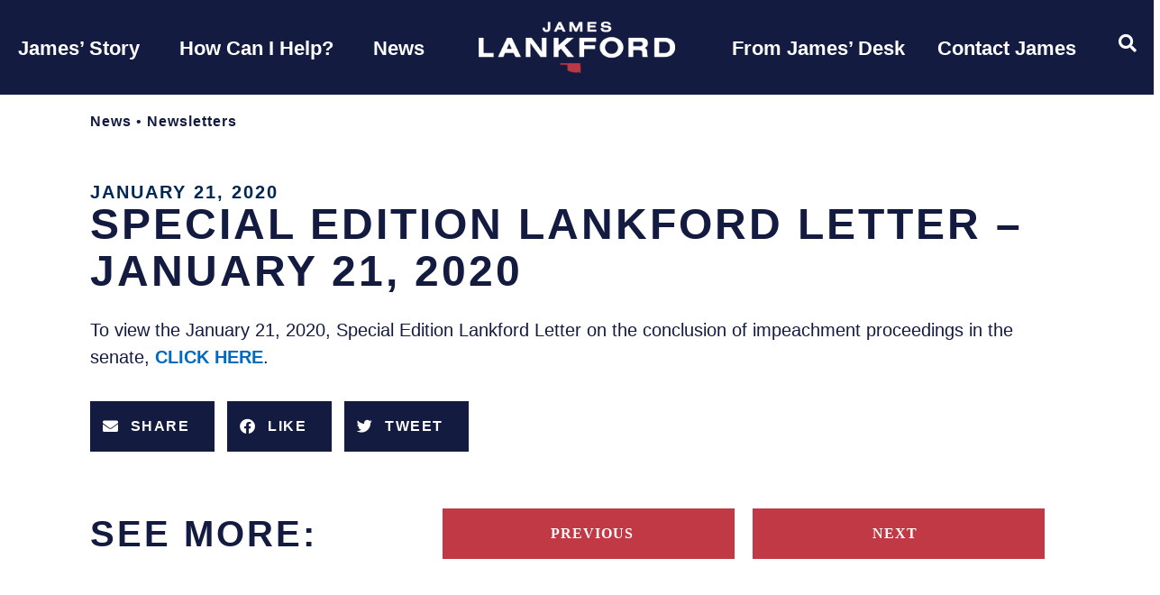

--- FILE ---
content_type: text/css
request_url: https://www.lankford.senate.gov/wp-content/uploads/elementor/css/post-10364.css?ver=1768770480
body_size: 1569
content:
.elementor-10364 .elementor-element.elementor-element-cf1812a{--display:flex;--flex-direction:column;--container-widget-width:calc( ( 1 - var( --container-widget-flex-grow ) ) * 100% );--container-widget-height:initial;--container-widget-flex-grow:0;--container-widget-align-self:initial;--flex-wrap-mobile:wrap;--align-items:stretch;--gap:10px 10px;--row-gap:10px;--column-gap:10px;--padding-top:1%;--padding-bottom:0%;--padding-left:5%;--padding-right:5%;}.elementor-10364 .elementor-element.elementor-element-8b5e39f{--display:flex;--gap:15px 15px;--row-gap:15px;--column-gap:15px;}.elementor-10364 .elementor-element.elementor-element-cc99971 > .elementor-widget-container{padding:0px 0px 60px 0px;}.elementor-10364 .elementor-element.elementor-element-cc99971 .elementor-heading-title{font-size:16px;font-weight:500;line-height:1em;letter-spacing:1px;}.elementor-10364 .elementor-element.elementor-element-4c49b81 .elementor-icon-list-icon{width:14px;}.elementor-10364 .elementor-element.elementor-element-4c49b81 .elementor-icon-list-icon i{font-size:14px;}.elementor-10364 .elementor-element.elementor-element-4c49b81 .elementor-icon-list-icon svg{--e-icon-list-icon-size:14px;}.elementor-10364 .elementor-element.elementor-element-4c49b81 .elementor-icon-list-text, .elementor-10364 .elementor-element.elementor-element-4c49b81 .elementor-icon-list-text a{color:var( --e-global-color-dbccb63 );}.elementor-10364 .elementor-element.elementor-element-4c49b81 .elementor-icon-list-item{font-family:"Playfair Display", Sans-serif;font-size:20px;font-weight:bold;text-transform:uppercase;line-height:1;letter-spacing:2px;}.elementor-10364 .elementor-element.elementor-element-bb332c7 .elementor-heading-title{font-family:"Alexandria", Sans-serif;font-size:48px;font-weight:800;text-transform:uppercase;line-height:1.1;letter-spacing:3px;}.elementor-10364 .elementor-element.elementor-element-b8b91fb > .elementor-widget-container{margin:1.5rem 0rem 0rem 0rem;}.elementor-10364 .elementor-element.elementor-element-b8b91fb{font-family:var( --e-global-typography-primary-font-family ), Sans-serif;font-weight:var( --e-global-typography-primary-font-weight );line-height:var( --e-global-typography-primary-line-height );word-spacing:var( --e-global-typography-primary-word-spacing );}.elementor-10364 .elementor-element.elementor-element-b00d808{--spacer-size:20px;}.elementor-10364 .elementor-element.elementor-element-d2fba7b{--alignment:left;--grid-side-margin:8px;--grid-column-gap:8px;--grid-row-gap:10px;--grid-bottom-margin:10px;--e-share-buttons-primary-color:var( --e-global-color-secondary );--e-share-buttons-secondary-color:var( --e-global-color-1b9ed0c );}.elementor-10364 .elementor-element.elementor-element-d2fba7b .elementor-share-btn{height:56px;}.elementor-10364 .elementor-element.elementor-element-d2fba7b .elementor-share-btn:hover{--e-share-buttons-primary-color:var( --e-global-color-secondary );--e-share-buttons-secondary-color:var( --e-global-color-1b9ed0c );}.elementor-10364 .elementor-element.elementor-element-d2fba7b .elementor-share-btn__title{font-family:"Alexandria", Sans-serif;font-size:16px;text-transform:uppercase;letter-spacing:1.4px;}.elementor-10364 .elementor-element.elementor-element-d4e1828 > .elementor-widget-container{margin:1.5rem 0rem 0rem 0rem;}.elementor-10364 .elementor-element.elementor-element-d4e1828 .elementor-heading-title{font-family:"Alexandria", Sans-serif;font-size:32px;font-weight:800;text-transform:uppercase;line-height:1.1;letter-spacing:3px;}.elementor-10364 .elementor-element.elementor-element-a56ac8d > .elementor-widget-container > .jet-listing-grid > .jet-listing-grid__items, .elementor-10364 .elementor-element.elementor-element-a56ac8d > .jet-listing-grid > .jet-listing-grid__items{--columns:1;}.elementor-10364 .elementor-element.elementor-element-a56ac8d > .elementor-widget-container{margin:0px 0px 0px 0px;padding:0px 0px 0px 0px;}:is( .elementor-10364 .elementor-element.elementor-element-a56ac8d > .elementor-widget-container > .jet-listing-grid > .jet-listing-grid__items, .elementor-10364 .elementor-element.elementor-element-a56ac8d > .elementor-widget-container > .jet-listing-grid > .jet-listing-grid__slider > .jet-listing-grid__items > .slick-list > .slick-track, .elementor-10364 .elementor-element.elementor-element-a56ac8d > .elementor-widget-container > .jet-listing-grid > .jet-listing-grid__scroll-slider > .jet-listing-grid__items ) > .jet-listing-grid__item{padding-left:calc(0px / 2);padding-right:calc(0px / 2);padding-top:calc(2px / 2);padding-bottom:calc(2px / 2);}:is( .elementor-10364 .elementor-element.elementor-element-a56ac8d > .elementor-widget-container > .jet-listing-grid, .elementor-10364 .elementor-element.elementor-element-a56ac8d > .elementor-widget-container > .jet-listing-grid > .jet-listing-grid__slider, .elementor-10364 .elementor-element.elementor-element-a56ac8d > .elementor-widget-container > .jet-listing-grid > .jet-listing-grid__scroll-slider ) > .jet-listing-grid__items{margin-left:calc( 0px / -2);margin-right:calc( 0px / -2);width:calc(100% + 0px);}:is( .elementor-10364 .elementor-element.elementor-element-a56ac8d > .elementor-widget-container > .jet-listing-grid, .elementor-10364 .elementor-element.elementor-element-a56ac8d > .elementor-widget-container > .jet-listing-grid > .jet-listing-grid__slider, .elementor-10364 .elementor-element.elementor-element-a56ac8d > .elementor-widget-container > .jet-listing-grid > .jet-listing-grid__scroll-slider ) > .jet-listing-grid__items.grid-collapse-gap{margin-top:calc( 2px / -2);margin-bottom:calc( 2px / -2);}.elementor-10364 .elementor-element.elementor-element-8571ebd{--spacer-size:20px;}.elementor-10364 .elementor-element.elementor-element-5ad2a5a{--display:flex;--flex-direction:column;--container-widget-width:100%;--container-widget-height:initial;--container-widget-flex-grow:0;--container-widget-align-self:initial;--flex-wrap-mobile:wrap;}.elementor-10364 .elementor-element.elementor-element-3b89990{--display:flex;--flex-direction:row;--container-widget-width:calc( ( 1 - var( --container-widget-flex-grow ) ) * 100% );--container-widget-height:100%;--container-widget-flex-grow:1;--container-widget-align-self:stretch;--flex-wrap-mobile:wrap;--justify-content:flex-start;--align-items:center;--gap:0px 0px;--row-gap:0px;--column-gap:0px;--margin-top:0px;--margin-bottom:0px;--margin-left:0px;--margin-right:0px;--padding-top:0rem;--padding-bottom:0rem;--padding-left:0rem;--padding-right:0rem;}.elementor-10364 .elementor-element.elementor-element-85a5650{--display:flex;--flex-direction:column;--container-widget-width:calc( ( 1 - var( --container-widget-flex-grow ) ) * 100% );--container-widget-height:initial;--container-widget-flex-grow:0;--container-widget-align-self:initial;--flex-wrap-mobile:wrap;--justify-content:flex-start;--align-items:flex-start;--margin-top:0px;--margin-bottom:0px;--margin-left:0px;--margin-right:0px;--padding-top:0px;--padding-bottom:0px;--padding-left:0px;--padding-right:0px;}.elementor-10364 .elementor-element.elementor-element-85a5650.e-con{--flex-grow:0;--flex-shrink:0;}.elementor-10364 .elementor-element.elementor-element-ea8a12a > .elementor-widget-container{margin:0px 0px 0px 0px;padding:0px 0px 0px 0px;}.elementor-10364 .elementor-element.elementor-element-ea8a12a .elementor-heading-title{font-family:"Alexandria", Sans-serif;font-size:40px;font-weight:800;text-transform:uppercase;line-height:1.1;letter-spacing:3px;}.elementor-10364 .elementor-element.elementor-element-81cb0bd{--display:flex;--flex-direction:column;--container-widget-width:100%;--container-widget-height:initial;--container-widget-flex-grow:0;--container-widget-align-self:initial;--flex-wrap-mobile:wrap;}.elementor-10364 .elementor-element.elementor-element-81cb0bd.e-con{--flex-grow:1;--flex-shrink:0;}.elementor-10364 .elementor-element.elementor-element-076c4ad > .elementor-widget-container{margin:0px 0px 0px 0px;padding:3px 0px 3px 0px;border-style:none;border-radius:1px 1px 1px 1px;}.elementor-10364 .elementor-element.elementor-element-076c4ad span.post-navigation__prev--label, .elementor-10364 .elementor-element.elementor-element-076c4ad span.post-navigation__next--label{font-size:1.125rem;font-weight:bold;letter-spacing:1px;}.elementor-10364 .elementor-element.elementor-element-076c4ad .post-navigation__arrow-wrapper{font-size:14px;}.elementor-10364 .elementor-element.elementor-element-076c4ad .elementor-post-navigation__link a {gap:10px;}.elementor-10364 .elementor-element.elementor-element-5d356a2{--spacer-size:50px;}@media(min-width:768px){.elementor-10364 .elementor-element.elementor-element-cf1812a{--content-width:1100px;}.elementor-10364 .elementor-element.elementor-element-85a5650{--width:34.329%;}.elementor-10364 .elementor-element.elementor-element-81cb0bd{--width:50%;}}@media(max-width:1024px){.elementor-10364 .elementor-element.elementor-element-cf1812a{--padding-top:30px;--padding-bottom:0px;--padding-left:40px;--padding-right:40px;}.elementor-10364 .elementor-element.elementor-element-b8b91fb{line-height:var( --e-global-typography-primary-line-height );word-spacing:var( --e-global-typography-primary-word-spacing );} .elementor-10364 .elementor-element.elementor-element-d2fba7b{--grid-side-margin:10px;--grid-column-gap:10px;--grid-row-gap:10px;--grid-bottom-margin:10px;}.elementor-10364 .elementor-element.elementor-element-5ad2a5a{--padding-top:0px;--padding-bottom:0px;--padding-left:0px;--padding-right:0px;}.elementor-10364 .elementor-element.elementor-element-3b89990{--margin-top:0rem;--margin-bottom:0rem;--margin-left:0rem;--margin-right:0rem;}.elementor-10364 .elementor-element.elementor-element-81cb0bd{--margin-top:0px;--margin-bottom:0px;--margin-left:0px;--margin-right:0px;--padding-top:0px;--padding-bottom:0px;--padding-left:0px;--padding-right:0px;}.elementor-10364 .elementor-element.elementor-element-076c4ad > .elementor-widget-container{margin:0px 0px 0px 0px;}}@media(max-width:767px){.elementor-10364 .elementor-element.elementor-element-cf1812a{--padding-top:20px;--padding-bottom:0px;--padding-left:20px;--padding-right:20px;}.elementor-10364 .elementor-element.elementor-element-cc99971 > .elementor-widget-container{padding:0px 0px 30px 0px;}.elementor-10364 .elementor-element.elementor-element-bb332c7 .elementor-heading-title{font-size:1.875rem;}.elementor-10364 .elementor-element.elementor-element-b8b91fb{line-height:var( --e-global-typography-primary-line-height );word-spacing:var( --e-global-typography-primary-word-spacing );}.elementor-10364 .elementor-element.elementor-element-d2fba7b.elementor-element{--align-self:flex-start;--flex-grow:1;--flex-shrink:0;} .elementor-10364 .elementor-element.elementor-element-d2fba7b{--grid-side-margin:10px;--grid-column-gap:10px;--grid-row-gap:10px;--grid-bottom-margin:10px;}.elementor-10364 .elementor-element.elementor-element-d2fba7b{--grid-side-margin:10px;--grid-column-gap:10px;--grid-row-gap:10px;--grid-bottom-margin:10px;}.elementor-10364 .elementor-element.elementor-element-d2fba7b .elementor-share-btn{height:56px;}.elementor-10364 .elementor-element.elementor-element-a56ac8d > .elementor-widget-container > .jet-listing-grid > .jet-listing-grid__items, .elementor-10364 .elementor-element.elementor-element-a56ac8d > .jet-listing-grid > .jet-listing-grid__items{--columns:1;}:is( .elementor-10364 .elementor-element.elementor-element-a56ac8d > .elementor-widget-container > .jet-listing-grid > .jet-listing-grid__items, .elementor-10364 .elementor-element.elementor-element-a56ac8d > .elementor-widget-container > .jet-listing-grid > .jet-listing-grid__slider > .jet-listing-grid__items > .slick-list > .slick-track, .elementor-10364 .elementor-element.elementor-element-a56ac8d > .elementor-widget-container > .jet-listing-grid > .jet-listing-grid__scroll-slider > .jet-listing-grid__items ) > .jet-listing-grid__item{padding-left:calc(0px / 2);padding-right:calc(0px / 2);padding-top:calc(0px / 2);padding-bottom:calc(0px / 2);}:is( .elementor-10364 .elementor-element.elementor-element-a56ac8d > .elementor-widget-container > .jet-listing-grid, .elementor-10364 .elementor-element.elementor-element-a56ac8d > .elementor-widget-container > .jet-listing-grid > .jet-listing-grid__slider, .elementor-10364 .elementor-element.elementor-element-a56ac8d > .elementor-widget-container > .jet-listing-grid > .jet-listing-grid__scroll-slider ) > .jet-listing-grid__items{margin-left:calc( 0px / -2);margin-right:calc( 0px / -2);width:calc(100% + 0px);}:is( .elementor-10364 .elementor-element.elementor-element-a56ac8d > .elementor-widget-container > .jet-listing-grid, .elementor-10364 .elementor-element.elementor-element-a56ac8d > .elementor-widget-container > .jet-listing-grid > .jet-listing-grid__slider, .elementor-10364 .elementor-element.elementor-element-a56ac8d > .elementor-widget-container > .jet-listing-grid > .jet-listing-grid__scroll-slider ) > .jet-listing-grid__items.grid-collapse-gap{margin-top:calc( 0px / -2);margin-bottom:calc( 0px / -2);}.elementor-10364 .elementor-element.elementor-element-5ad2a5a{--margin-top:0px;--margin-bottom:0px;--margin-left:0px;--margin-right:0px;--padding-top:0px;--padding-bottom:0px;--padding-left:0px;--padding-right:0px;}.elementor-10364 .elementor-element.elementor-element-3b89990{--margin-top:0px;--margin-bottom:0px;--margin-left:0px;--margin-right:0px;--padding-top:0rem;--padding-bottom:0rem;--padding-left:0rem;--padding-right:0rem;}.elementor-10364 .elementor-element.elementor-element-81cb0bd{--margin-top:0px;--margin-bottom:0px;--margin-left:0px;--margin-right:0px;--padding-top:0px;--padding-bottom:0px;--padding-left:0px;--padding-right:0px;}.elementor-10364 .elementor-element.elementor-element-076c4ad > .elementor-widget-container{margin:0px 0px 0px 0px;padding:0px 0px 0px 0px;}}